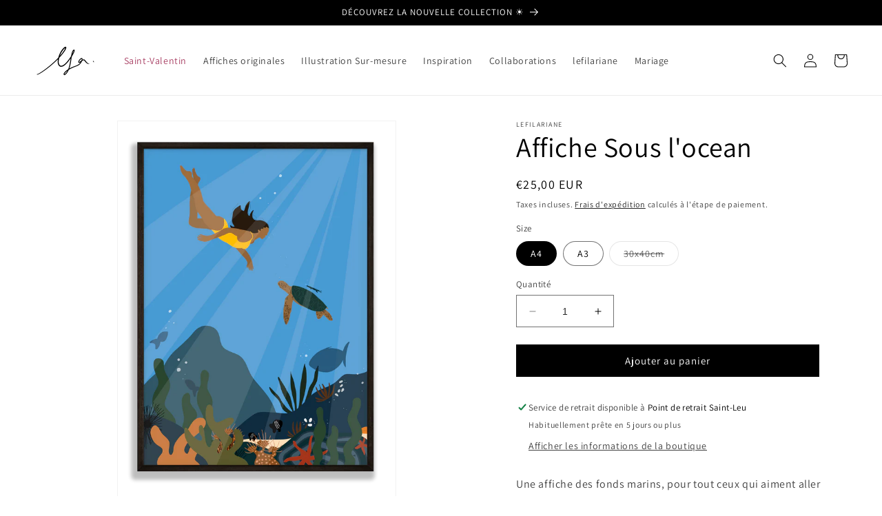

--- FILE ---
content_type: text/html; charset=UTF-8
request_url: https://inspon-cloud.com/dev-app/backend/api/api.php
body_size: 162
content:
{"product":{"title":"Affiche Sous l'ocean","featuredImage":{"id":"gid:\/\/shopify\/ProductImage\/39973276909789"},"options":[{"name":"Size","values":["A4","A3","30x40cm"]}],"variants":[{"id":44313520570589,"option1":"A4","title":"A4","price":"25.00"},{"id":44313520668893,"option1":"A3","title":"A3","price":"30.00"},{"id":44313520767197,"option1":"30x40cm","title":"30x40cm","price":"30.00"}]},"collection":[{"title":"Affiches Originales"},{"title":"Affiches \u00cele de la R\u00e9union"}]}

--- FILE ---
content_type: text/html; charset=UTF-8
request_url: https://inspon-cloud.com/dev-app/backend/api/api.php
body_size: 1633
content:
{"data":[{"fieldSize":"singleline","fieldname":"Pr\u00e9nom(s)","fontColor":"#000000","textColor":"#000","allVariants":true,"borderColor":"#cccccc","textFontSize":"14","tooltipColor":"#000","inputFontSize":"14","textFieldWidth":"fill","backgroundColor":"#fff","allVariantValues":[],"placeholderColor":"#cccccc","productCondition":{"products":["Couronne","Frangipane","Illustration nouveau-n\u00e9 sur-mesure","Songe"],"condition":[],"collection":[],"prodTitleEqual":[],"prodTitleContains":[],"collectionTitleEqual":[],"collectionTitleContains":[]},"textFieldHeading":"Pr\u00e9nom(s)","thisProductCheck":true,"allConditionCheck":false,"anyConditionCheck":false,"textFieldRequired":false,"textFieldMaxLength":false,"textMaxLengthChars":"50","allConditionVariant":false,"anyConditionVariant":false,"fieldResizeDisabled":false,"thisCollectionCheck":false,"noneConditionVariant":false,"selectedProductsdata":[{"id":null,"title":"Songe"}],"showOnAllFieldsCheck":false,"textFieldPlaceholder":"ex: Lola","textFieldtoolTipInfo":"Bienvenue sur Terre, comment il\/elle s'appelle ?","textFieldtoolTipOption":false,"data_id":"933"},{"fieldSize":"singleline","fieldname":"Date et heure","fontColor":"#000000","allVariants":true,"borderColor":"#cccccc","textFontSize":"14","inputFontSize":"14","textFieldWidth":"fill","backgroundColor":"#fff","allVariantValues":[],"placeholderColor":"#cccccc","productCondition":{"products":["Carte du ciel sur-mesure","Couronne","Frangipane","Illustration nouveau-n\u00e9 sur-mesure","Songe"],"condition":[],"collection":[],"prodTitleEqual":[],"prodTitleContains":[],"collectionTitleEqual":[],"collectionTitleContains":[]},"textFieldHeading":"Date et heure","thisProductCheck":true,"allConditionCheck":false,"anyConditionCheck":false,"textFieldRequired":true,"textFieldMaxLength":false,"textMaxLengthChars":"50","allConditionVariant":false,"anyConditionVariant":false,"fieldResizeDisabled":false,"thisCollectionCheck":false,"noneConditionVariant":false,"selectedProductsdata":[{"id":null,"title":"Songe"}],"showOnAllFieldsCheck":false,"textFieldPlaceholder":"JJ\/MM\/AAAA \u00e0 00h00","textFieldtoolTipInfo":"Merci de garder le format JJ\/MM\/AA \u00e0 00h00","textFieldtoolTipOption":true,"data_id":"934"},{"fieldSize":"singleline","fieldname":"Poids","fontColor":"#000000","allVariants":true,"borderColor":"#cccccc","textFontSize":"14","inputFontSize":"14","textFieldWidth":"fill","backgroundColor":"#fff","allVariantValues":[],"placeholderColor":"#cccccc","productCondition":{"products":["Couronne","Frangipane","Illustration nouveau-n\u00e9 sur-mesure","Songe"],"condition":[],"collection":[],"prodTitleEqual":[],"prodTitleContains":[],"collectionTitleEqual":[],"collectionTitleContains":[]},"textFieldHeading":"Poids","thisProductCheck":true,"allConditionCheck":false,"anyConditionCheck":false,"textFieldRequired":false,"textFieldMaxLength":false,"textMaxLengthChars":"50","allConditionVariant":false,"anyConditionVariant":false,"fieldResizeDisabled":false,"thisCollectionCheck":false,"noneConditionVariant":false,"selectedProductsdata":[{"id":null,"title":"Songe"}],"showOnAllFieldsCheck":false,"textFieldPlaceholder":"ex: 3,5 kg","textFieldtoolTipInfo":"Combien sur la balance ?","textFieldtoolTipOption":true,"data_id":"935"},{"fieldSize":"singleline","fieldname":"Signe astrologique","fontColor":"#000000","allVariants":true,"borderColor":"#cccccc","textFontSize":"14","inputFontSize":"14","textFieldWidth":"fill","backgroundColor":"#fff","allVariantValues":[],"placeholderColor":"#cccccc","productCondition":{"products":["Couronne","Frangipane","Illustration nouveau-n\u00e9 sur-mesure","Songe"],"condition":[],"collection":[],"prodTitleEqual":[],"prodTitleContains":[],"collectionTitleEqual":[],"collectionTitleContains":[]},"textFieldHeading":"Signe astrologique","thisProductCheck":true,"allConditionCheck":false,"anyConditionCheck":false,"textFieldRequired":false,"textFieldMaxLength":false,"textMaxLengthChars":"50","allConditionVariant":false,"anyConditionVariant":false,"fieldResizeDisabled":false,"thisCollectionCheck":false,"noneConditionVariant":false,"selectedProductsdata":[{"id":null,"title":"Songe"}],"showOnAllFieldsCheck":false,"textFieldPlaceholder":"ex: g\u00e9meaux","textFieldtoolTipInfo":"Signe astrologique ","textFieldtoolTipOption":true,"data_id":"936"},{"fieldSize":"singleline","fieldname":"Date","fontColor":"#000000","allVariants":true,"borderColor":"#cccccc","textFontSize":"14","inputFontSize":"14","textFieldWidth":"fill","backgroundColor":"#fff","allVariantValues":[],"placeholderColor":"#cccccc","productCondition":{"products":["Amour affiche sur-mesure"],"condition":[],"collection":[],"prodTitleEqual":[],"prodTitleContains":[],"collectionTitleEqual":[],"collectionTitleContains":[]},"textFieldHeading":"Date","thisProductCheck":true,"allConditionCheck":false,"anyConditionCheck":false,"textFieldRequired":true,"textFieldMaxLength":false,"textMaxLengthChars":"50","allConditionVariant":false,"anyConditionVariant":false,"fieldResizeDisabled":false,"thisCollectionCheck":false,"noneConditionVariant":false,"selectedProductsdata":[{"id":null,"title":"Amour affiche sur-mesure"}],"showOnAllFieldsCheck":false,"textFieldPlaceholder":"23.02.2018","textFieldtoolTipInfo":"","textFieldtoolTipOption":false,"data_id":"1295"},{"fieldSize":"multiline","fieldname":"L\u00e9gende","fontColor":"#000000","textColor":"#000","allVariants":true,"borderColor":"#cccccc","textFontSize":"14","tooltipColor":"#000","inputFontSize":"14","textFieldWidth":"fill","backgroundColor":"#fff","allVariantValues":[],"placeholderColor":"#cccccc","productCondition":{"products":["Carte du ciel sur-mesure","Carte sur-mesure"],"condition":[],"collection":[],"prodTitleEqual":[],"prodTitleContains":[],"collectionTitleEqual":[],"collectionTitleContains":[]},"textFieldHeading":"L\u00e9gende (date, pr\u00e9noms, \u00e9v\u00e9nement, expression)","thisProductCheck":true,"allConditionCheck":false,"anyConditionCheck":false,"textFieldRequired":false,"textFieldMaxLength":false,"textMaxLengthChars":"50","allConditionVariant":false,"anyConditionVariant":false,"fieldResizeDisabled":false,"thisCollectionCheck":false,"noneConditionVariant":false,"selectedProductsdata":[{"id":6929618763925,"title":"Carte sur-mesure"}],"showOnAllFieldsCheck":false,"textFieldPlaceholder":"Titre personnalis\u00e9 ; 15.10.2020 ; Lise & Vincent","textFieldtoolTipInfo":"Titre: Le titre de votre choix\nDate: La date et heure\nPr\u00e9noms: Pr\u00e9noms","textFieldtoolTipOption":true,"data_id":"1297"},{"fieldSize":"multiline","fieldname":"Adresse","fontColor":"#000000","allVariants":true,"borderColor":"#cccccc","textFontSize":"14","inputFontSize":"14","textFieldWidth":"fill","backgroundColor":"#fff","allVariantValues":[],"placeholderColor":"#cccccc","productCondition":{"products":["Carte du ciel sur-mesure","Carte sur-mesure"],"condition":[],"collection":[],"prodTitleEqual":[],"prodTitleContains":[],"collectionTitleEqual":[],"collectionTitleContains":[]},"textFieldHeading":"Adresse","thisProductCheck":true,"allConditionCheck":false,"anyConditionCheck":false,"textFieldRequired":true,"textFieldMaxLength":false,"textMaxLengthChars":"50","allConditionVariant":false,"anyConditionVariant":false,"fieldResizeDisabled":false,"thisCollectionCheck":false,"noneConditionVariant":false,"selectedProductsdata":[{"id":6929618763925,"title":"Carte sur-mesure"}],"showOnAllFieldsCheck":false,"textFieldPlaceholder":"Le sauvage Cap chameaux, Saint-Gilles les Bains 97434, R\u00e9union","textFieldtoolTipInfo":"Indiquer pr\u00e9cis\u00e9ment la localisation du lieu","textFieldtoolTipOption":true,"data_id":"1313"},{"fieldSize":"singleline","fieldname":"Nom de famille","fontColor":"#000000","textColor":"#000","appVariant":[],"allVariants":true,"borderColor":"#cccccc","inpFieldType":"both","textFontSize":"14","tooltipColor":"#000","inputFontSize":"14","customLanguage":[],"textFieldWidth":"auto","backgroundColor":"#fff","allVariantValues":[],"borderRadiusSize":"0","customPriceAddon":"","placeholderColor":"#cccccc","productCondition":{"products":["Impression familiale"],"condition":[],"collection":[],"prodTitleEqual":[],"prodTitleContains":[],"collectionTitleEqual":[],"collectionTitleContains":[]},"textFieldHeading":"Quel est votre nom de famille ?","thisProductCheck":true,"thisVariantCheck":false,"allConditionCheck":false,"anyConditionCheck":false,"rightToLeftOption":false,"selectedAddonData":[],"textFieldRequired":false,"prodPriceAddonData":{"id":"","price":"","prodId":"","prodType":"","prodTitle":"","variantTitle":""},"textFieldMaxLength":false,"textMaxLengthChars":"50","allConditionVariant":false,"allVariantValuesNew":[],"anyConditionVariant":false,"fieldResizeDisabled":false,"thisCollectionCheck":false,"defaultTextfieldFont":"1","noneConditionVariant":false,"selectedProductsdata":[{"id":"8265175072989","title":"Impression familiale"}],"showOnAllFieldsCheck":false,"textFieldCustomPrice":false,"textFieldPlaceholder":"Payet","textFieldTranslation":false,"textFieldtoolTipInfo":"Tooltip info text","textFieldtoolTipOption":false,"selectedCollectionsData":[],"data_id":"60906"},{"fieldSize":"multiline","fieldname":"Membres et pr\u00e9noms","fontColor":"#000000","textColor":"#000","appVariant":[],"allVariants":true,"borderColor":"#cccccc","inpFieldType":"both","textFontSize":"14","tooltipColor":"#000","inputFontSize":"14","customLanguage":[],"textFieldWidth":"auto","backgroundColor":"#fff","allVariantValues":[],"borderRadiusSize":"0","customPriceAddon":"","placeholderColor":"#cccccc","productCondition":{"products":["Impression familiale"],"condition":[],"collection":[],"prodTitleEqual":[],"prodTitleContains":[],"collectionTitleEqual":[],"collectionTitleContains":[]},"textFieldHeading":"Indiquez le nombre de membres et leurs pr\u00e9noms ici :","thisProductCheck":true,"thisVariantCheck":false,"allConditionCheck":false,"anyConditionCheck":false,"rightToLeftOption":false,"selectedAddonData":[],"textFieldRequired":false,"prodPriceAddonData":{"id":"","price":"","prodId":"","prodType":"","prodTitle":"","variantTitle":""},"textFieldMaxLength":false,"textMaxLengthChars":"50","allConditionVariant":false,"allVariantValuesNew":[],"anyConditionVariant":false,"fieldResizeDisabled":false,"thisCollectionCheck":false,"defaultTextfieldFont":"1","noneConditionVariant":false,"selectedProductsdata":[{"id":"8265175072989","title":"Impression familiale"}],"showOnAllFieldsCheck":false,"textFieldCustomPrice":false,"textFieldPlaceholder":"4 personnes, papa s'appelle Jean, la maman s'appelle Marie, et les enfants sont Lucie et Dylan.","textFieldTranslation":false,"textFieldtoolTipInfo":"Tooltip info text","textFieldtoolTipOption":false,"selectedCollectionsData":[],"data_id":"60907"}],"image_record":0,"notesAttr":"{\"notes\":false,\"buynowbutton\":false,\"anounceUpd\":false,\"newInstall\":false}","themeVersion":"1.0 theme"}

--- FILE ---
content_type: application/javascript
request_url: https://plugin.brevo.com/integrations/api/automation/script?ma-key=d05cx0pndqj321oa5o7x5m2r&shop=lefilariane.myshopify.com
body_size: 84
content:
(function() {
    window.sib = {
      equeue: [],
      client_key: "d05cx0pndqj321oa5o7x5m2r",
      sib_automation_host: 'https://sibautomation.com'
    };
    if (window.sib_email_id !== undefined) {
      window.sib.email_id = window.sib_email_id;
    }
    window.sendinblue = {};
    for (var j = ['track', 'identify', 'trackLink', 'page'], i = 0; i < j.length; i++) {
      (function(k) {
        window.sendinblue[k] = function() {
          var arg = Array.prototype.slice.call(arguments);
          (window.sib[k] || function() {
            var t = {};
            t[k] = arg;
            window.sib.equeue.push(t);
          })(arg[0], arg[1], arg[2]);
        };
      })(j[i]);
    }
    var n = document.createElement("script"),
      i = document.getElementsByTagName("script")[0];
    n.type = "text/javascript", n.id = "sendinblue-js", n.async = !0, n.src = `${window.sib.sib_automation_host}/sa.js?key=` + window.sib.client_key, i.parentNode.insertBefore(n, i), window.sendinblue.page();
  })();

--- FILE ---
content_type: text/javascript; charset=utf-8
request_url: https://lefilariane.com/products/sous-locean.js
body_size: 953
content:
{"id":8285053747421,"title":"Affiche Sous l'ocean","handle":"sous-locean","description":"\u003cp\u003eUne affiche des fonds marins, pour tout ceux qui aiment aller explorer un nouveau monde sous l'océan 🤿🐟\u003c\/p\u003e\n\u003ch3\u003e\u003cb\u003e📏 Dimensions\u003c\/b\u003e\u003c\/h3\u003e\n\u003cp\u003e\u003cmeta charset=\"utf-8\"\u003e\u003cmeta charset=\"utf-8\"\u003e\u003cspan data-mce-fragment=\"1\"\u003eAffiche disponible en A4\u003c\/span\u003e\u003cspan data-mce-fragment=\"1\"\u003e sur papier mat 170gr ou \u003c\/span\u003e\u003cspan data-mce-fragment=\"1\"\u003eA3 \u003c\/span\u003e\u003cspan data-mce-fragment=\"1\"\u003esur papier mat archival en 190gr.\u003c\/span\u003e\u003cstrong data-mce-fragment=\"1\"\u003e \u003cmeta charset=\"utf-8\"\u003eVendu sans cadre.\u003c\/strong\u003e\u003cbr\u003e\u003c\/p\u003e\n\u003ch3\u003e\u003cb\u003e📦 Livraison\u003c\/b\u003e\u003c\/h3\u003e\n\u003cp\u003e\u003cmeta charset=\"utf-8\"\u003e\u003cmeta charset=\"utf-8\"\u003e\u003cspan data-mce-fragment=\"1\"\u003eEnvoi postale colissimo 5€. Il faut compter un délai de 5 jours ouvrés environ. Livrée dans un tube en carton, emballée dans du papier de soie.\u003c\/span\u003e\u003cbr\u003e\u003c\/p\u003e\n\u003ch3\u003e\n\u003cb\u003e\u003c\/b\u003e\u003cbr\u003e\n\u003c\/h3\u003e\n\u003ch3 class=\"p1\"\u003e? Aide\u003c\/h3\u003e\n\u003cp\u003eVous avez besoin d'aide ? Pour comprendre, pour poser des questions, pour vous décider ? Je suis disponible sur le chat (en bas à droite) et par mail hello@lefilariane.com. Avec grand plaisir je vous accompagne en personne ☀️\u003c\/p\u003e","published_at":"2023-12-01T09:00:26+04:00","created_at":"2023-11-30T12:17:29+04:00","vendor":"Lefilariane","type":"","tags":["affiche","decoration","Femmes","illustrations","originale","Réunion"],"price":2500,"price_min":2500,"price_max":3000,"available":true,"price_varies":true,"compare_at_price":null,"compare_at_price_min":0,"compare_at_price_max":0,"compare_at_price_varies":false,"variants":[{"id":44313520570589,"title":"A4","option1":"A4","option2":null,"option3":null,"sku":null,"requires_shipping":true,"taxable":true,"featured_image":null,"available":true,"name":"Affiche Sous l'ocean - A4","public_title":"A4","options":["A4"],"price":2500,"weight":0,"compare_at_price":null,"inventory_management":"shopify","barcode":null,"requires_selling_plan":false,"selling_plan_allocations":[]},{"id":44313520668893,"title":"A3","option1":"A3","option2":null,"option3":null,"sku":null,"requires_shipping":true,"taxable":true,"featured_image":null,"available":true,"name":"Affiche Sous l'ocean - A3","public_title":"A3","options":["A3"],"price":3000,"weight":0,"compare_at_price":null,"inventory_management":"shopify","barcode":null,"requires_selling_plan":false,"selling_plan_allocations":[]},{"id":44313520767197,"title":"30x40cm","option1":"30x40cm","option2":null,"option3":null,"sku":null,"requires_shipping":true,"taxable":true,"featured_image":null,"available":false,"name":"Affiche Sous l'ocean - 30x40cm","public_title":"30x40cm","options":["30x40cm"],"price":3000,"weight":0,"compare_at_price":null,"inventory_management":"shopify","barcode":null,"requires_selling_plan":false,"selling_plan_allocations":[]}],"images":["\/\/cdn.shopify.com\/s\/files\/1\/0556\/3023\/3749\/files\/Affiche_sous_l_ocean.png?v=1720762649","\/\/cdn.shopify.com\/s\/files\/1\/0556\/3023\/3749\/files\/9copie_32013fff-2312-47b0-8ba9-c5e8a2c97d15.png?v=1701332406","\/\/cdn.shopify.com\/s\/files\/1\/0556\/3023\/3749\/files\/8.png?v=1701332409"],"featured_image":"\/\/cdn.shopify.com\/s\/files\/1\/0556\/3023\/3749\/files\/Affiche_sous_l_ocean.png?v=1720762649","options":[{"name":"Size","position":1,"values":["A4","A3","30x40cm"]}],"url":"\/products\/sous-locean","media":[{"alt":"Tableau d'une femme qui rencontre une tortue. dans les fonds marins de la Réunion.","id":32593543823581,"position":1,"preview_image":{"aspect_ratio":0.738,"height":3700,"width":2730,"src":"https:\/\/cdn.shopify.com\/s\/files\/1\/0556\/3023\/3749\/files\/Affiche_sous_l_ocean.png?v=1720762649"},"aspect_ratio":0.738,"height":3700,"media_type":"image","src":"https:\/\/cdn.shopify.com\/s\/files\/1\/0556\/3023\/3749\/files\/Affiche_sous_l_ocean.png?v=1720762649","width":2730},{"alt":null,"id":32593543889117,"position":2,"preview_image":{"aspect_ratio":0.8,"height":1350,"width":1080,"src":"https:\/\/cdn.shopify.com\/s\/files\/1\/0556\/3023\/3749\/files\/9copie_32013fff-2312-47b0-8ba9-c5e8a2c97d15.png?v=1701332406"},"aspect_ratio":0.8,"height":1350,"media_type":"image","src":"https:\/\/cdn.shopify.com\/s\/files\/1\/0556\/3023\/3749\/files\/9copie_32013fff-2312-47b0-8ba9-c5e8a2c97d15.png?v=1701332406","width":1080},{"alt":null,"id":32593543921885,"position":3,"preview_image":{"aspect_ratio":0.8,"height":1350,"width":1080,"src":"https:\/\/cdn.shopify.com\/s\/files\/1\/0556\/3023\/3749\/files\/8.png?v=1701332409"},"aspect_ratio":0.8,"height":1350,"media_type":"image","src":"https:\/\/cdn.shopify.com\/s\/files\/1\/0556\/3023\/3749\/files\/8.png?v=1701332409","width":1080}],"requires_selling_plan":false,"selling_plan_groups":[]}

--- FILE ---
content_type: text/javascript
request_url: https://lefilariane.com/cdn/shop/t/9/assets/edd_general_settings.js?v=151755685593891917651703582389
body_size: -117
content:
var edd_options={is_enabled:"0",cutoff_time:"12 : 00 PM",off_day:"Array\n(\n    [0] => no_off_day\n)\n",message:'<img src="img/icon_img21.png"> Delivery Between {min_lead_days,1} and {max_lead_days,3}',msg_preview:{font_size:"16",text_transfrom:"none",font_weight:"unset",font_style:"unset",text_align:"left",border:"#fff",color:"#383838",highlight_clr:"#383838",background_clr:"#fff",background_option:"color",background:""},date_format:"5",is_all_products:"1",display_on_other_page:"0",cutofftime_enable:"0",edd_for_customer_or_admin:"admin",holidays:"[]",custom_date_format:"",date_option:"default",countdown_formate:"",cart_msg_apperance:"",custom_cart_label:"",detail_page_class:"",additional_script:" ",is_rule_set_for_location:"0",trial_active:0,trial_end_date:null,allow_store:0,allow_store_end_date:"not_get",plan_info:{plan:"premium",is_active:1},edd_customer_option:{min_day:"1",max_day:"3",calender_alignment:"right",cart_calendar_heading:"Schedule Product Delivery",cart_calendar_err_msg:"Please select delivery date before checkout",order_delivery_date_label:"Delivery Date",order_delivery_day_label:"Delivery Day",weekday_translation:"Sun,Mon,Tue,Wen,Thu,Fri,Sat",month_translation:"Jan,Feb,Mar,Apr,May,Jun,Jul,Aug,Sep,Oct,Nov,Dec",off_day:"",shop_name:"lefilariane.myshopify.com"},store_id:"3633"},edd_customer_option={min_day:"1",max_day:"3",calender_alignment:"right",cart_calendar_heading:"Schedule Product Delivery",cart_calendar_err_msg:"Please select delivery date before checkout",order_delivery_date_label:"Delivery Date",order_delivery_day_label:"Delivery Day",weekday_translation:"Sun,Mon,Tue,Wen,Thu,Fri,Sat",month_translation:"Jan,Feb,Mar,Apr,May,Jun,Jul,Aug,Sep,Oct,Nov,Dec",off_day:"",shop_name:"lefilariane.myshopify.com"},edd_is_install=1,edd_plan_info={plan:"premium",is_active:1},edd_random_string="F3O6z",check_edd_data_from_liquid="1";
//# sourceMappingURL=/cdn/shop/t/9/assets/edd_general_settings.js.map?v=151755685593891917651703582389


--- FILE ---
content_type: text/javascript;charset=utf-8
request_url: https://assets.cloudlift.app/api/assets/upload.js?shop=lefilariane.myshopify.com
body_size: 4236
content:
window.Cloudlift = window.Cloudlift || {};window.Cloudlift.upload = { config: {"app":"upload","shop":"lefilariane.myshopify.com","url":"https://lefilariane.com","api":"https://api.cloudlift.app","assets":"https://cdn.jsdelivr.net/gh/cloudlift-app/cdn@0.14.29","mode":"prod","currencyFormats":{"moneyFormat":"€{{amount_with_comma_separator}}","moneyWithCurrencyFormat":"€{{amount_with_comma_separator}} EUR"},"resources":["https://cdn.jsdelivr.net/gh/cloudlift-app/cdn@0.14.29/static/app-upload.css","https://cdn.jsdelivr.net/gh/cloudlift-app/cdn@0.14.29/static/app-upload.js"],"locale":"fr","i18n":{"upload.config.image.editor.color.exposure":"Exposition","upload.config.file.load.error":"Erreur lors du chargement de","upload.config.file.size.notavailable":"Non disponible","upload.config.error.required":"Veuillez télécharger un fichier","upload.config.image.editor.crop.rotate.right":"Rotation à droite","upload.config.file.button.undo":"Undo (Défaire)","upload.config.error.fileCountMin":"Veuillez télécharger au moins {min} fichier(s)","upload.config.image.resolution.expected.min":"Minimum resolution is {minResolution}","upload.config.file.upload.error.revert":"Erreur lors du retour","upload.config.image.size.tobig":"L'image est trop grande","upload.config.image.editor.resize.height":"Hauteur","upload.config.error.inapp":"Erreur de transfert","upload.config.image.editor.crop.aspect.ratio":"Conserver les proportions","upload.config.image.editor.button.cancel":"Annuler","upload.config.image.editor.status.error":"Erreur lors du chargement de l'image","upload.config.file.button.retry":"Réessayer","upload.config.image.editor.util.markup.text":"Texte","upload.config.image.ratio.expected":"Expected image ratio {ratio}","upload.config.file.button.remove":"Supprimer","upload.config.image.resolution.expected.max":"Maximum resolution is {maxResolution}","upload.config.error.inapp.facebook":"Veuillez ouvrir la page en dehors de Facebook","upload.config.image.editor.util.markup.size":"Taille","upload.config.image.size.expected.max":"La taille maximale est {maxWidth} × {maxHeight}","upload.config.image.editor.util.markup.select":"Sélectionner","upload.config.file.uploading":"Téléchargement en cours","upload.config.image.editor.resize.width":"Largeur","upload.config.image.editor.crop.flip.horizontal":"Retournement horizontal","upload.config.file.link":"\uD83D\uDD17","upload.config.image.editor.status.loading":"Image en chargement","upload.config.image.editor.status.processing":"Traitement de l'image","upload.config.file.loading":"Chargement","upload.config.file.upload.canceled":"Téléchargement annulé","upload.config.file.upload.cancel":"Appuyez pour annuler.","upload.config.image.editor.crop.rotate.left":"Rotation à gauche","upload.config.file.type.notallowed":"Type de fichier non autorisé","upload.config.file.type.expected":"Attend {lastType}","upload.config.image.editor.util.markup":"Taux de marque","upload.config.file.button.cancel":"Annuler","upload.config.image.editor.status.waiting":"En attente d'image…","upload.config.file.upload.retry":"Appuyez pour réessayer","upload.config.image.editor.resize.apply":"Appliquer","upload.config.image.editor.color.contrast":"Contraste","upload.config.file.size.tobig":"Fichier trop grand","upload.config.dragdrop":"Glissez-déposez vos fichiers ou <u>Parcourir</u>","upload.config.file.upload.undo":"appuyez pour annuler","upload.config.image.editor.color.saturation":"Saturation","upload.config.file.button.upload":"Télécharger","upload.config.file.size.waiting":"attendre/en attente de","upload.config.image.editor.util.color":"Couleurs","upload.config.error.inputs":"Veuillez remplir tous les champs de saisie requis","upload.config.image.editor.util.markup.circle":"Cercle","upload.config.image.type.notsupported":"Le type d'image n'est pas pris en charge","upload.config.image.editor.crop.flip.vertical":"Retournement Vertical","upload.config.image.size.expected.min":"La taille minimale est de {minWidth} × {minHeight}","upload.config.image.editor.button.reset":"Réinitialiser","upload.config.image.ratio.invalid":"Image ratio does not match","upload.config.error.ready":"Veuillez attendre la fin du téléchargement","upload.config.image.editor.crop.zoom":"Zoom","upload.config.file.upload.error.remove":"Erreur lors de la suppression","upload.config.image.editor.util.markup.remove":"Supprimer","upload.config.image.resolution.max":"Image resolution too high","upload.config.image.editor.util.crop":"Rogner","upload.config.image.editor.color.brightness":"Luminosité","upload.config.image.editor.util.markup.draw":"Dessins","upload.config.image.editor.util.resize":"Redimensionner","upload.config.file.upload.error":"Erreur durant le téléversement","upload.config.image.editor.util.filter":"Filtrer","upload.config.file.upload.complete":"Envoi terminé","upload.config.error.inapp.instagram":"Veuillez ouvrir la page en dehors de Instagram","upload.config.image.editor.util.markup.arrow":"Flèche","upload.config.file.size.max":"La taille de fichier maximale est de {filesize}","upload.config.image.resolution.min":"Image resolution is too low","upload.config.image.editor.util.markup.square":"Carré","upload.config.image.size.tosmall":"L'image est trop petite","upload.config.file.button.abort":"Interrompre","upload.config.image.editor.button.confirm":"Télécharger"},"level":1,"version":"0.14.29","setup":true,"fields":[{"uuid":"cla4pw5vdc2a","required":false,"hidden":false,"field":"upload","propertyTransform":true,"fieldProperty":"properties","fieldId":"_cl-upload","fieldThumbnail":"thumbnail","fieldThumbnailPreview":true,"className":"","label":"","text":"Glissez-déposez vos photos ici","selector":"","conditionMode":1,"conditions":[{"field":"product","operator":"equals","value":"","objects":[{"id":"7535208857821","title":"Illustration sur-mesure","handle":"precommande"}],"tags":null}],"styles":{"file-grid":"0","max-height":"600px","min-height":"50px","font-family":"-apple-system, BlinkMacSystemFont, 'Segoe UI', Roboto,\nHelvetica, Arial, sans-serif, 'Apple Color Emoji', 'Segoe UI Emoji',\n'Segoe UI Symbol'","input-order":"top","label-color":"#000000","file-counter":"0","input-margin":"10px","buttons-color":"#fff","file-multiple":"1","label-font-size":"16px","label-color-drop":"#545454","area-border-radius":"5px","file-border-radius":"5px","file-background-colo":"#555","label-font-size-drop":"16px","area-background-color":"#e8b551","file-background-color":"#876316","buttons-background-color":"rgba(0,0,0,0.5)","upload-error-background-color":"#c44e47","upload-success-background-color":"#369763"},"theme":"default","css":"#cla4pw5vdc2a .cl-hide{display:none!important}#cla4pw5vdc2a .cl-upload--label{color:#000;font-size:16px;display:block}#cla4pw5vdc2a .cl-upload--input-field{margin-bottom:10px}#cla4pw5vdc2a .cl-upload--input{width:100%;box-sizing:border-box;padding:10px 18px;margin:0;border:1px solid #e8b551;border-radius:5px}#cla4pw5vdc2a input[type=checkbox].cl-upload--input,#cla4pw5vdc2a input[type=radio].cl-upload--input{width:1.2em;cursor:pointer}#cla4pw5vdc2a input[type=radio].cl-upload--input{vertical-align:middle;margin-right:10px}#cla4pw5vdc2a input[type=color].cl-upload--input{width:40px;height:40px;cursor:pointer;padding:0;border:0}#cla4pw5vdc2a input[type=radio]+.cl-upload-color-rect{margin-right:10px;margin-bottom:10px}#cla4pw5vdc2a input[type=radio]:checked+.cl-upload-color-rect{border:2px solid #404040}#cla4pw5vdc2a .cl-upload-color-rect{width:30px;height:30px;display:inline-block;vertical-align:middle;border-radius:3px}#cla4pw5vdc2a .cl-upload--invalid{border-color:#b7423b}#cla4pw5vdc2a .cl-upload--errors{overflow:hidden;transition:max-height 2s ease-out;max-height:0}#cla4pw5vdc2a .cl-upload--errors.open{max-height:400px}#cla4pw5vdc2a .cl-upload--error{text-align:center;font-size:14px;cursor:pointer;position:relative;opacity:1;font-family:-apple-system,BlinkMacSystemFont,'Segoe UI',Roboto,Helvetica,Arial,sans-serif,'Apple Color Emoji','Segoe UI Emoji','Segoe UI Symbol';box-sizing:border-box;color:#fff;background-color:#c44e47;padding:.3rem .7rem;margin-bottom:.7rem;border:1px solid transparent;border-color:#b7423b;border-radius:5px}#cla4pw5vdc2a .cl-upload--error:after{content:'x';position:absolute;right:1rem;top:.25rem}#cla4pw5vdc2a .cl-upload--error.dismissed{opacity:0;transition:opacity .3s ease-out}#cla4pw5vdc2a .filepond--root{font-family:-apple-system,BlinkMacSystemFont,'Segoe UI',Roboto,Helvetica,Arial,sans-serif,'Apple Color Emoji','Segoe UI Emoji','Segoe UI Symbol'}#cla4pw5vdc2a .filepond--root .filepond--drop-label{min-height:50px}#cla4pw5vdc2a .filepond--root{min-height:50px;max-height:600px}#cla4pw5vdc2a .filepond--file-action-button{cursor:pointer;min-height:auto!important;height:1.625em}#cla4pw5vdc2a .filepond--drop-label{color:#545454}#cla4pw5vdc2a .filepond--drop-label label{cursor:pointer;width:auto!important;height:auto!important;position:relative!important;color:#545454!important;font-size:16px!important}#cla4pw5vdc2a .filepond--drop-label u{cursor:pointer;text-decoration-color:#545454}#cla4pw5vdc2a .filepond--label-action{text-decoration-color:#545454}#cla4pw5vdc2a .filepond--panel-root{background-color:#e8b551!important}#cla4pw5vdc2a .filepond--panel-root{border-radius:5px}#cla4pw5vdc2a .filepond--item-panel,#cla4pw5vdc2a .filepond--file-poster-wrapper,#cla4pw5vdc2a .filepond--image-preview-wrapper{border-radius:5px}#cla4pw5vdc2a .filepond--item-panel{background-color:#876316!important}#cla4pw5vdc2a .filepond--drip-blob{background-color:#999}#cla4pw5vdc2a .filepond--file-action-button{background-color:rgba(0,0,0,0.5)}#cla4pw5vdc2a .filepond--file-action-button{color:#fff}#cla4pw5vdc2a .filepond--file-action-button:hover,#cla4pw5vdc2a .filepond--file-action-button:focus{box-shadow:0 0 0 .125em #fff}#cla4pw5vdc2a .filepond--file{color:#fff;font-size:16px}#cla4pw5vdc2a [data-filepond-item-state*='error'] .filepond--item-panel,#cla4pw5vdc2a [data-filepond-item-state*='invalid'] .filepond--item-panel{background-color:#c44e47!important}#cla4pw5vdc2a [data-filepond-item-state*='invalid'] .filepond--file{color:#fff}#cla4pw5vdc2a [data-filepond-item-state='processing-complete'] .filepond--item-panel{background-color:#369763!important}#cla4pw5vdc2a [data-filepond-item-state='processing-complete'] .filepond--file{color:#fff}#cla4pw5vdc2a .filepond--image-preview-overlay-idle{color:rgba(47,35,8,0.8)}#cla4pw5vdc2a .filepond--image-preview,#cla4pw5vdc2a .filepond--file-poster{background-color:#876316}#cla4pw5vdc2a .filepond--image-preview-overlay-success{color:#369763}#cla4pw5vdc2a .filepond--image-preview-overlay-failure{color:#c44e47}","fileMimeTypes":[],"fileMimeTypesValidate":false,"fileSizeMaxPlan":10,"fileMultiple":true,"fileCountMin":0,"fileCountMax":5,"fileCounter":false,"fileQuantity":false,"fileFetch":true,"fileSubmitRemove":true,"fileSubmitClear":false,"fileName":false,"fileGrid":false,"imagePreview":true,"imageSizeValidate":false,"imageThumbnail":false,"imageThumbnailWidth":500,"imageThumbnailHeight":500,"convert":false,"convertInfo":false,"convertInfoPagesQuantity":false,"convertInfoLengthQuantity":false,"pdfMultiPage":false,"pdfTransparent":false,"serverTransform":false,"imageOriginal":false,"imageEditor":false,"imageEditorOpen":true,"imageEditorCropRestrict":false,"imageEditorCropRatios":[{"label":"Free","value":""},{"label":"Portrait","value":"3:2"},{"label":"Square","value":"1:1"},{"label":"Landscape","value":"4:3"}],"imageEditorUtils":[],"imageEditorPintura":false,"inputFields":[{"field":"Indications ","type":"textarea","value":"Souhaitez-vous ajouter un texte ? des couleurs particulières ?","label":"Indications","required":false}],"variantConfigs":[],"variantConfig":true}],"extensions":""}};loadjs=function(){var a=function(){},c={},u={},f={};function o(e,n){if(e){var t=f[e];if(u[e]=n,t)for(;t.length;)t[0](e,n),t.splice(0,1)}}function l(e,n){e.call&&(e={success:e}),n.length?(e.error||a)(n):(e.success||a)(e)}function h(t,r,s,i){var c,o,e=document,n=s.async,u=(s.numRetries||0)+1,f=s.before||a,l=t.replace(/^(css|img)!/,"");i=i||0,/(^css!|\.css$)/.test(t)?((o=e.createElement("link")).rel="stylesheet",o.href=l,(c="hideFocus"in o)&&o.relList&&(c=0,o.rel="preload",o.as="style")):/(^img!|\.(png|gif|jpg|svg)$)/.test(t)?(o=e.createElement("img")).src=l:((o=e.createElement("script")).src=t,o.async=void 0===n||n),!(o.onload=o.onerror=o.onbeforeload=function(e){var n=e.type[0];if(c)try{o.sheet.cssText.length||(n="e")}catch(e){18!=e.code&&(n="e")}if("e"==n){if((i+=1)<u)return h(t,r,s,i)}else if("preload"==o.rel&&"style"==o.as)return o.rel="stylesheet";r(t,n,e.defaultPrevented)})!==f(t,o)&&e.head.appendChild(o)}function t(e,n,t){var r,s;if(n&&n.trim&&(r=n),s=(r?t:n)||{},r){if(r in c)throw"LoadJS";c[r]=!0}function i(n,t){!function(e,r,n){var t,s,i=(e=e.push?e:[e]).length,c=i,o=[];for(t=function(e,n,t){if("e"==n&&o.push(e),"b"==n){if(!t)return;o.push(e)}--i||r(o)},s=0;s<c;s++)h(e[s],t,n)}(e,function(e){l(s,e),n&&l({success:n,error:t},e),o(r,e)},s)}if(s.returnPromise)return new Promise(i);i()}return t.ready=function(e,n){return function(e,t){e=e.push?e:[e];var n,r,s,i=[],c=e.length,o=c;for(n=function(e,n){n.length&&i.push(e),--o||t(i)};c--;)r=e[c],(s=u[r])?n(r,s):(f[r]=f[r]||[]).push(n)}(e,function(e){l(n,e)}),t},t.done=function(e){o(e,[])},t.reset=function(){c={},u={},f={}},t.isDefined=function(e){return e in c},t}();!function(e){loadjs(e.resources,"assets",{success:function(){var n,t="cloudlift."+e.app+".ready";"function"==typeof Event?n=new Event(t):(n=document.createEvent("Event")).initEvent(t,!0,!0),window.dispatchEvent(n)},error:function(e){console.error("failed to load assets",e)}})}(window.Cloudlift.upload.config);